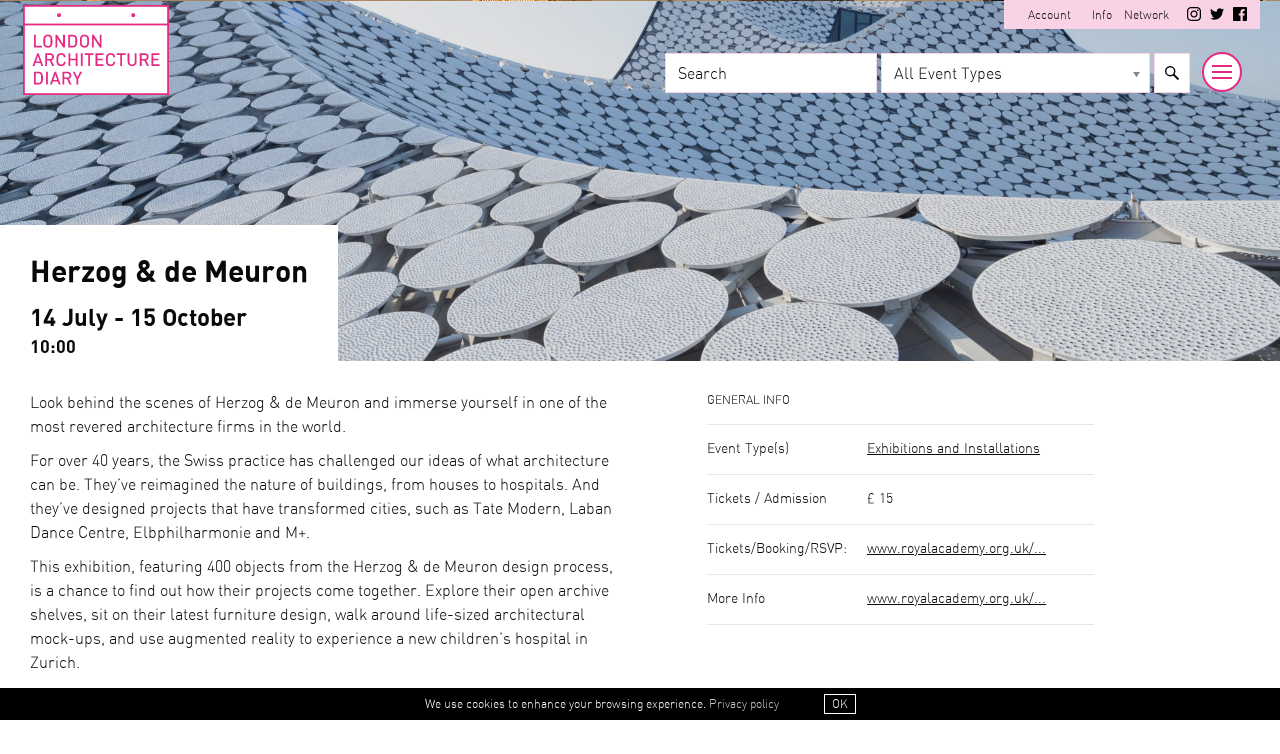

--- FILE ---
content_type: text/html; charset=UTF-8
request_url: https://london.architecturediary.org/event/herzog-de-meuron/
body_size: 14614
content:
<!doctype html>
<html class="no-js" lang="en-US">
<head>






<meta charset="UTF-8" />
<meta name="viewport" content="width=device-width, initial-scale=1.0, maximum-scale=1.0, user-scalable=no">






<title>Herzog &amp; de Meuron - London Architecture Diary</title>



<link rel="apple-touch-icon" sizes="180x180" href="https://architecturediary.org/favicon/apple-touch-icon.png">
<link rel="icon" type="image/png" sizes="32x32" href="https://architecturediary.org/favicon/favicon-32x32.png">
<link rel="icon" type="image/png" sizes="16x16" href="https://architecturediary.org/favicon/favicon-16x16.png">
<link rel="manifest" href="https://architecturediary.org/favicon/site.webmanifest">
<meta name="msapplication-TileColor" content="#000000">
<meta name="theme-color" content="#ffffff">

<link rel="preload" as="font" href="https://london.architecturediary.org/wp-content/themes/fonts/din-bold-webfont.woff" type="font/woff" crossorigin="anonymous">
<link rel="preload" as="font" href="https://london.architecturediary.org/wp-content/themes/fonts/din-light-webfont.woff" type="font/woff" crossorigin="anonymous">
<link rel="preload" as="font" href="https://london.architecturediary.org/wp-content/themes/fonts/din-regular-webfont.woff" type="font/woff" crossorigin="anonymous">


<style>
:root {
  --color: #e62984;
  --lightcolor: #f9d3e5;
}


</style>

<meta name='robots' content='index, follow, max-image-preview:large, max-snippet:-1, max-video-preview:-1' />

	<!-- This site is optimized with the Yoast SEO plugin v26.7 - https://yoast.com/wordpress/plugins/seo/ -->
	<link rel="canonical" href="https://london.architecturediary.org/event/herzog-de-meuron/" />
	<meta property="og:locale" content="en_US" />
	<meta property="og:type" content="article" />
	<meta property="og:title" content="Herzog &amp; de Meuron - London Architecture Diary" />
	<meta property="og:url" content="https://london.architecturediary.org/event/herzog-de-meuron/" />
	<meta property="og:site_name" content="London Architecture Diary" />
	<meta property="article:publisher" content="https://www.facebook.com/LondonArchDiary" />
	<meta property="og:image" content="https://london.architecturediary.org/wp-content/uploads/sites/2/2021/03/London-Architecture-Diary_Secondary-1.jpg" />
	<meta property="og:image:width" content="1000" />
	<meta property="og:image:height" content="618" />
	<meta property="og:image:type" content="image/jpeg" />
	<meta name="twitter:card" content="summary_large_image" />
	<meta name="twitter:site" content="@ldnarchidiary" />
	<script type="application/ld+json" class="yoast-schema-graph">{"@context":"https://schema.org","@graph":[{"@type":"WebPage","@id":"https://london.architecturediary.org/event/herzog-de-meuron/","url":"https://london.architecturediary.org/event/herzog-de-meuron/","name":"Herzog &amp; de Meuron - London Architecture Diary","isPartOf":{"@id":"https://london.architecturediary.org/#website"},"datePublished":"2023-05-10T10:50:14+00:00","breadcrumb":{"@id":"https://london.architecturediary.org/event/herzog-de-meuron/#breadcrumb"},"inLanguage":"en-US","potentialAction":[{"@type":"ReadAction","target":["https://london.architecturediary.org/event/herzog-de-meuron/"]}]},{"@type":"BreadcrumbList","@id":"https://london.architecturediary.org/event/herzog-de-meuron/#breadcrumb","itemListElement":[{"@type":"ListItem","position":1,"name":"Events","item":"https://london.architecturediary.org/event/"},{"@type":"ListItem","position":2,"name":"Herzog &amp; de Meuron"}]},{"@type":"WebSite","@id":"https://london.architecturediary.org/#website","url":"https://london.architecturediary.org/","name":"London Architecture Diary","description":"","publisher":{"@id":"https://london.architecturediary.org/#organization"},"potentialAction":[{"@type":"SearchAction","target":{"@type":"EntryPoint","urlTemplate":"https://london.architecturediary.org/?s={search_term_string}"},"query-input":{"@type":"PropertyValueSpecification","valueRequired":true,"valueName":"search_term_string"}}],"inLanguage":"en-US"},{"@type":"Organization","@id":"https://london.architecturediary.org/#organization","name":"London Architecture Diary","url":"https://london.architecturediary.org/","logo":{"@type":"ImageObject","inLanguage":"en-US","@id":"https://london.architecturediary.org/#/schema/logo/image/","url":"https://london.architecturediary.org/wp-content/uploads/sites/2/2021/03/London-Architecture-Diary_Secondary-1.jpg","contentUrl":"https://london.architecturediary.org/wp-content/uploads/sites/2/2021/03/London-Architecture-Diary_Secondary-1.jpg","width":"1000","height":"618","caption":"London Architecture Diary"},"image":{"@id":"https://london.architecturediary.org/#/schema/logo/image/"},"sameAs":["https://www.facebook.com/LondonArchDiary","https://x.com/ldnarchidiary","https://instagram.com/ldnarchidiary"]}]}</script>
	<!-- / Yoast SEO plugin. -->


<link rel='dns-prefetch' href='//ajax.googleapis.com' />
<link rel='dns-prefetch' href='//fonts.googleapis.com' />
<style id='wp-img-auto-sizes-contain-inline-css' type='text/css'>
img:is([sizes=auto i],[sizes^="auto," i]){contain-intrinsic-size:3000px 1500px}
/*# sourceURL=wp-img-auto-sizes-contain-inline-css */
</style>
<link rel='stylesheet' id='googlefont5-css' href='https://fonts.googleapis.com/css?family=Open+Sans%3A400%2C600%2C300&#038;display=swap&#038;ver=6.9' type='text/css' media='all' />
<link rel='stylesheet' id='main-css' href='https://london.architecturediary.org/wp-content/themes/archdiary-citytheme-oct23/css/main.css?ver=6.9' type='text/css' media='all' />
<link rel='stylesheet' id='toolset-common-es-css' href='https://london.architecturediary.org/wp-content/plugins/cred-frontend-editor/vendor/toolset/common-es/public/toolset-common-es.css?ver=135000' type='text/css' media='all' />
<link rel='stylesheet' id='toolset_blocks-style-css-css' href='https://london.architecturediary.org/wp-content/plugins/toolset-blocks/vendor/toolset/blocks/public/css/style.css?ver=1.3.5.3' type='text/css' media='all' />
<style id='classic-theme-styles-inline-css' type='text/css'>
/*! This file is auto-generated */
.wp-block-button__link{color:#fff;background-color:#32373c;border-radius:9999px;box-shadow:none;text-decoration:none;padding:calc(.667em + 2px) calc(1.333em + 2px);font-size:1.125em}.wp-block-file__button{background:#32373c;color:#fff;text-decoration:none}
/*# sourceURL=/wp-includes/css/classic-themes.min.css */
</style>
<link rel='stylesheet' id='view_editor_gutenberg_frontend_assets-css' href='https://london.architecturediary.org/wp-content/plugins/toolset-blocks/public/css/views-frontend.css?ver=3.3.5' type='text/css' media='all' />
<link rel='stylesheet' id='amazonpolly-css' href='https://london.architecturediary.org/wp-content/plugins/amazon-polly/public/css/amazonpolly-public.css?ver=1.0.0' type='text/css' media='all' />
<link rel='stylesheet' id='search-filter-plugin-styles-css' href='https://london.architecturediary.org/wp-content/plugins/search-filter-pro/public/assets/css/search-filter.min.css?ver=2.5.17' type='text/css' media='all' />
<link rel='stylesheet' id='toolset-select2-css-css' href='https://london.architecturediary.org/wp-content/plugins/cred-frontend-editor/vendor/toolset/toolset-common/res/lib/select2/select2.css?ver=6.9' type='text/css' media='screen' />
<link rel='stylesheet' id='toolset-maps-fixes-css' href='//london.architecturediary.org/wp-content/plugins/toolset-maps/resources/css/toolset_maps_fixes.css?ver=2.0.6' type='text/css' media='all' />
<link rel='stylesheet' id='mediaelement-css' href='https://london.architecturediary.org/wp-includes/js/mediaelement/mediaelementplayer-legacy.min.css?ver=4.2.17' type='text/css' media='all' />
<link rel='stylesheet' id='wp-mediaelement-css' href='https://london.architecturediary.org/wp-includes/js/mediaelement/wp-mediaelement.min.css?ver=6.9' type='text/css' media='all' />
<link rel='stylesheet' id='views-pagination-style-css' href='https://london.architecturediary.org/wp-content/plugins/toolset-blocks/embedded/res/css/wpv-pagination.css?ver=3.3.5' type='text/css' media='all' />
<style id='views-pagination-style-inline-css' type='text/css'>
.wpv-sort-list-dropdown.wpv-sort-list-dropdown-style-default > span.wpv-sort-list,.wpv-sort-list-dropdown.wpv-sort-list-dropdown-style-default .wpv-sort-list-item {border-color: #cdcdcd;}.wpv-sort-list-dropdown.wpv-sort-list-dropdown-style-default .wpv-sort-list-item a {color: #444;background-color: #fff;}.wpv-sort-list-dropdown.wpv-sort-list-dropdown-style-default a:hover,.wpv-sort-list-dropdown.wpv-sort-list-dropdown-style-default a:focus {color: #000;background-color: #eee;}.wpv-sort-list-dropdown.wpv-sort-list-dropdown-style-default .wpv-sort-list-item.wpv-sort-list-current a {color: #000;background-color: #eee;}.wpv-sort-list-dropdown.wpv-sort-list-dropdown-style-grey > span.wpv-sort-list,.wpv-sort-list-dropdown.wpv-sort-list-dropdown-style-grey .wpv-sort-list-item {border-color: #cdcdcd;}.wpv-sort-list-dropdown.wpv-sort-list-dropdown-style-grey .wpv-sort-list-item a {color: #444;background-color: #eeeeee;}.wpv-sort-list-dropdown.wpv-sort-list-dropdown-style-grey a:hover,.wpv-sort-list-dropdown.wpv-sort-list-dropdown-style-grey a:focus {color: #000;background-color: #e5e5e5;}.wpv-sort-list-dropdown.wpv-sort-list-dropdown-style-grey .wpv-sort-list-item.wpv-sort-list-current a {color: #000;background-color: #e5e5e5;}.wpv-sort-list-dropdown.wpv-sort-list-dropdown-style-blue > span.wpv-sort-list,.wpv-sort-list-dropdown.wpv-sort-list-dropdown-style-blue .wpv-sort-list-item {border-color: #0099cc;}.wpv-sort-list-dropdown.wpv-sort-list-dropdown-style-blue .wpv-sort-list-item a {color: #444;background-color: #cbddeb;}.wpv-sort-list-dropdown.wpv-sort-list-dropdown-style-blue a:hover,.wpv-sort-list-dropdown.wpv-sort-list-dropdown-style-blue a:focus {color: #000;background-color: #95bedd;}.wpv-sort-list-dropdown.wpv-sort-list-dropdown-style-blue .wpv-sort-list-item.wpv-sort-list-current a {color: #000;background-color: #95bedd;}
/*# sourceURL=views-pagination-style-inline-css */
</style>
<script type="text/javascript" src="https://london.architecturediary.org/wp-content/plugins/cred-frontend-editor/vendor/toolset/common-es/public/toolset-common-es-frontend.js?ver=135000" id="toolset-common-es-frontend-js"></script>
<script type="text/javascript" src="https://ajax.googleapis.com/ajax/libs/jquery/3.7.1/jquery.min.js" id="jquery-js"></script>
<script type="text/javascript" src="https://london.architecturediary.org/wp-content/plugins/amazon-polly/public/js/amazonpolly-public.js?ver=1.0.0" id="amazonpolly-js"></script>
<script type="text/javascript" id="search-filter-plugin-build-js-extra">
/* <![CDATA[ */
var SF_LDATA = {"ajax_url":"https://london.architecturediary.org/wp-admin/admin-ajax.php","home_url":"https://london.architecturediary.org/","extensions":[]};
//# sourceURL=search-filter-plugin-build-js-extra
/* ]]> */
</script>
<script type="text/javascript" src="https://london.architecturediary.org/wp-content/plugins/search-filter-pro/public/assets/js/search-filter-build.min.js?ver=2.5.17" id="search-filter-plugin-build-js"></script>
<script type="text/javascript" src="https://london.architecturediary.org/wp-content/plugins/search-filter-pro/public/assets/js/chosen.jquery.min.js?ver=2.5.17" id="search-filter-plugin-chosen-js"></script>


<style id='global-styles-inline-css' type='text/css'>
:root{--wp--preset--aspect-ratio--square: 1;--wp--preset--aspect-ratio--4-3: 4/3;--wp--preset--aspect-ratio--3-4: 3/4;--wp--preset--aspect-ratio--3-2: 3/2;--wp--preset--aspect-ratio--2-3: 2/3;--wp--preset--aspect-ratio--16-9: 16/9;--wp--preset--aspect-ratio--9-16: 9/16;--wp--preset--color--black: #000000;--wp--preset--color--cyan-bluish-gray: #abb8c3;--wp--preset--color--white: #ffffff;--wp--preset--color--pale-pink: #f78da7;--wp--preset--color--vivid-red: #cf2e2e;--wp--preset--color--luminous-vivid-orange: #ff6900;--wp--preset--color--luminous-vivid-amber: #fcb900;--wp--preset--color--light-green-cyan: #7bdcb5;--wp--preset--color--vivid-green-cyan: #00d084;--wp--preset--color--pale-cyan-blue: #8ed1fc;--wp--preset--color--vivid-cyan-blue: #0693e3;--wp--preset--color--vivid-purple: #9b51e0;--wp--preset--gradient--vivid-cyan-blue-to-vivid-purple: linear-gradient(135deg,rgb(6,147,227) 0%,rgb(155,81,224) 100%);--wp--preset--gradient--light-green-cyan-to-vivid-green-cyan: linear-gradient(135deg,rgb(122,220,180) 0%,rgb(0,208,130) 100%);--wp--preset--gradient--luminous-vivid-amber-to-luminous-vivid-orange: linear-gradient(135deg,rgb(252,185,0) 0%,rgb(255,105,0) 100%);--wp--preset--gradient--luminous-vivid-orange-to-vivid-red: linear-gradient(135deg,rgb(255,105,0) 0%,rgb(207,46,46) 100%);--wp--preset--gradient--very-light-gray-to-cyan-bluish-gray: linear-gradient(135deg,rgb(238,238,238) 0%,rgb(169,184,195) 100%);--wp--preset--gradient--cool-to-warm-spectrum: linear-gradient(135deg,rgb(74,234,220) 0%,rgb(151,120,209) 20%,rgb(207,42,186) 40%,rgb(238,44,130) 60%,rgb(251,105,98) 80%,rgb(254,248,76) 100%);--wp--preset--gradient--blush-light-purple: linear-gradient(135deg,rgb(255,206,236) 0%,rgb(152,150,240) 100%);--wp--preset--gradient--blush-bordeaux: linear-gradient(135deg,rgb(254,205,165) 0%,rgb(254,45,45) 50%,rgb(107,0,62) 100%);--wp--preset--gradient--luminous-dusk: linear-gradient(135deg,rgb(255,203,112) 0%,rgb(199,81,192) 50%,rgb(65,88,208) 100%);--wp--preset--gradient--pale-ocean: linear-gradient(135deg,rgb(255,245,203) 0%,rgb(182,227,212) 50%,rgb(51,167,181) 100%);--wp--preset--gradient--electric-grass: linear-gradient(135deg,rgb(202,248,128) 0%,rgb(113,206,126) 100%);--wp--preset--gradient--midnight: linear-gradient(135deg,rgb(2,3,129) 0%,rgb(40,116,252) 100%);--wp--preset--font-size--small: 13px;--wp--preset--font-size--medium: 20px;--wp--preset--font-size--large: 36px;--wp--preset--font-size--x-large: 42px;--wp--preset--spacing--20: 0.44rem;--wp--preset--spacing--30: 0.67rem;--wp--preset--spacing--40: 1rem;--wp--preset--spacing--50: 1.5rem;--wp--preset--spacing--60: 2.25rem;--wp--preset--spacing--70: 3.38rem;--wp--preset--spacing--80: 5.06rem;--wp--preset--shadow--natural: 6px 6px 9px rgba(0, 0, 0, 0.2);--wp--preset--shadow--deep: 12px 12px 50px rgba(0, 0, 0, 0.4);--wp--preset--shadow--sharp: 6px 6px 0px rgba(0, 0, 0, 0.2);--wp--preset--shadow--outlined: 6px 6px 0px -3px rgb(255, 255, 255), 6px 6px rgb(0, 0, 0);--wp--preset--shadow--crisp: 6px 6px 0px rgb(0, 0, 0);}:where(.is-layout-flex){gap: 0.5em;}:where(.is-layout-grid){gap: 0.5em;}body .is-layout-flex{display: flex;}.is-layout-flex{flex-wrap: wrap;align-items: center;}.is-layout-flex > :is(*, div){margin: 0;}body .is-layout-grid{display: grid;}.is-layout-grid > :is(*, div){margin: 0;}:where(.wp-block-columns.is-layout-flex){gap: 2em;}:where(.wp-block-columns.is-layout-grid){gap: 2em;}:where(.wp-block-post-template.is-layout-flex){gap: 1.25em;}:where(.wp-block-post-template.is-layout-grid){gap: 1.25em;}.has-black-color{color: var(--wp--preset--color--black) !important;}.has-cyan-bluish-gray-color{color: var(--wp--preset--color--cyan-bluish-gray) !important;}.has-white-color{color: var(--wp--preset--color--white) !important;}.has-pale-pink-color{color: var(--wp--preset--color--pale-pink) !important;}.has-vivid-red-color{color: var(--wp--preset--color--vivid-red) !important;}.has-luminous-vivid-orange-color{color: var(--wp--preset--color--luminous-vivid-orange) !important;}.has-luminous-vivid-amber-color{color: var(--wp--preset--color--luminous-vivid-amber) !important;}.has-light-green-cyan-color{color: var(--wp--preset--color--light-green-cyan) !important;}.has-vivid-green-cyan-color{color: var(--wp--preset--color--vivid-green-cyan) !important;}.has-pale-cyan-blue-color{color: var(--wp--preset--color--pale-cyan-blue) !important;}.has-vivid-cyan-blue-color{color: var(--wp--preset--color--vivid-cyan-blue) !important;}.has-vivid-purple-color{color: var(--wp--preset--color--vivid-purple) !important;}.has-black-background-color{background-color: var(--wp--preset--color--black) !important;}.has-cyan-bluish-gray-background-color{background-color: var(--wp--preset--color--cyan-bluish-gray) !important;}.has-white-background-color{background-color: var(--wp--preset--color--white) !important;}.has-pale-pink-background-color{background-color: var(--wp--preset--color--pale-pink) !important;}.has-vivid-red-background-color{background-color: var(--wp--preset--color--vivid-red) !important;}.has-luminous-vivid-orange-background-color{background-color: var(--wp--preset--color--luminous-vivid-orange) !important;}.has-luminous-vivid-amber-background-color{background-color: var(--wp--preset--color--luminous-vivid-amber) !important;}.has-light-green-cyan-background-color{background-color: var(--wp--preset--color--light-green-cyan) !important;}.has-vivid-green-cyan-background-color{background-color: var(--wp--preset--color--vivid-green-cyan) !important;}.has-pale-cyan-blue-background-color{background-color: var(--wp--preset--color--pale-cyan-blue) !important;}.has-vivid-cyan-blue-background-color{background-color: var(--wp--preset--color--vivid-cyan-blue) !important;}.has-vivid-purple-background-color{background-color: var(--wp--preset--color--vivid-purple) !important;}.has-black-border-color{border-color: var(--wp--preset--color--black) !important;}.has-cyan-bluish-gray-border-color{border-color: var(--wp--preset--color--cyan-bluish-gray) !important;}.has-white-border-color{border-color: var(--wp--preset--color--white) !important;}.has-pale-pink-border-color{border-color: var(--wp--preset--color--pale-pink) !important;}.has-vivid-red-border-color{border-color: var(--wp--preset--color--vivid-red) !important;}.has-luminous-vivid-orange-border-color{border-color: var(--wp--preset--color--luminous-vivid-orange) !important;}.has-luminous-vivid-amber-border-color{border-color: var(--wp--preset--color--luminous-vivid-amber) !important;}.has-light-green-cyan-border-color{border-color: var(--wp--preset--color--light-green-cyan) !important;}.has-vivid-green-cyan-border-color{border-color: var(--wp--preset--color--vivid-green-cyan) !important;}.has-pale-cyan-blue-border-color{border-color: var(--wp--preset--color--pale-cyan-blue) !important;}.has-vivid-cyan-blue-border-color{border-color: var(--wp--preset--color--vivid-cyan-blue) !important;}.has-vivid-purple-border-color{border-color: var(--wp--preset--color--vivid-purple) !important;}.has-vivid-cyan-blue-to-vivid-purple-gradient-background{background: var(--wp--preset--gradient--vivid-cyan-blue-to-vivid-purple) !important;}.has-light-green-cyan-to-vivid-green-cyan-gradient-background{background: var(--wp--preset--gradient--light-green-cyan-to-vivid-green-cyan) !important;}.has-luminous-vivid-amber-to-luminous-vivid-orange-gradient-background{background: var(--wp--preset--gradient--luminous-vivid-amber-to-luminous-vivid-orange) !important;}.has-luminous-vivid-orange-to-vivid-red-gradient-background{background: var(--wp--preset--gradient--luminous-vivid-orange-to-vivid-red) !important;}.has-very-light-gray-to-cyan-bluish-gray-gradient-background{background: var(--wp--preset--gradient--very-light-gray-to-cyan-bluish-gray) !important;}.has-cool-to-warm-spectrum-gradient-background{background: var(--wp--preset--gradient--cool-to-warm-spectrum) !important;}.has-blush-light-purple-gradient-background{background: var(--wp--preset--gradient--blush-light-purple) !important;}.has-blush-bordeaux-gradient-background{background: var(--wp--preset--gradient--blush-bordeaux) !important;}.has-luminous-dusk-gradient-background{background: var(--wp--preset--gradient--luminous-dusk) !important;}.has-pale-ocean-gradient-background{background: var(--wp--preset--gradient--pale-ocean) !important;}.has-electric-grass-gradient-background{background: var(--wp--preset--gradient--electric-grass) !important;}.has-midnight-gradient-background{background: var(--wp--preset--gradient--midnight) !important;}.has-small-font-size{font-size: var(--wp--preset--font-size--small) !important;}.has-medium-font-size{font-size: var(--wp--preset--font-size--medium) !important;}.has-large-font-size{font-size: var(--wp--preset--font-size--large) !important;}.has-x-large-font-size{font-size: var(--wp--preset--font-size--x-large) !important;}
/*# sourceURL=global-styles-inline-css */
</style>
</head>



<body data-rsssl=1 class="wp-singular event-template-default single single-event postid-5520 wp-theme-archdiary-citytheme-oct23">

<div class="imagebannerouter">
<div class="slickouter">
  <div class="slickbanner">

<div class="item"><div class="imagebanner" style="background-image:url('https://london.architecturediary.org/wp-content/uploads/sites/2/2023/11/londonbanner1.jpg');"></div></div>
 <div class="item"><div class="imagebanner" style="background-image:url('https://london.architecturediary.org/wp-content/uploads/sites/2/2023/11/londonbanner2.jpg');"></div></div>
 <div class="item"><div class="imagebanner" style="background-image:url('https://london.architecturediary.org/wp-content/uploads/sites/2/2023/11/londonbanner3.jpg');"></div></div>
</div>

 </div>



</div> 


<header class="mainheader" id="mainheader">






<div class="menu-minor">
<div class="container">



<div class="accountmenu">




<a href="https://london.architecturediary.org/account/" class="accountnotloggedin">Account</a> 
<!--<a href="https://london.architecturediary.org/account/">Register</a>-->


  <a href="https://london.architecturediary.org/info/" class="accountinfo">Info</a> 

    <a href="https://architecturediary.org/" class="accountinfo">Network</a> 


<div class="socialicons">
  

   
<a class="scaler"  href="https://www.instagram.com/thearchitecturediary" target="_blank" title="London Architecture Diary on Instagram"><svg aria-labelledby="instagram-icon" role="img" viewBox="0 0 24 24" xmlns="http://www.w3.org/2000/svg"><path d="M12 0C8.74 0 8.333.015 7.053.072 5.775.132 4.905.333 4.14.63c-.789.306-1.459.717-2.126 1.384S.935 3.35.63 4.14C.333 4.905.131 5.775.072 7.053.012 8.333 0 8.74 0 12s.015 3.667.072 4.947c.06 1.277.261 2.148.558 2.913.306.788.717 1.459 1.384 2.126.667.666 1.336 1.079 2.126 1.384.766.296 1.636.499 2.913.558C8.333 23.988 8.74 24 12 24s3.667-.015 4.947-.072c1.277-.06 2.148-.262 2.913-.558.788-.306 1.459-.718 2.126-1.384.666-.667 1.079-1.335 1.384-2.126.296-.765.499-1.636.558-2.913.06-1.28.072-1.687.072-4.947s-.015-3.667-.072-4.947c-.06-1.277-.262-2.149-.558-2.913-.306-.789-.718-1.459-1.384-2.126C21.319 1.347 20.651.935 19.86.63c-.765-.297-1.636-.499-2.913-.558C15.667.012 15.26 0 12 0zm0 2.16c3.203 0 3.585.016 4.85.071 1.17.055 1.805.249 2.227.415.562.217.96.477 1.382.896.419.42.679.819.896 1.381.164.422.36 1.057.413 2.227.057 1.266.07 1.646.07 4.85s-.015 3.585-.074 4.85c-.061 1.17-.256 1.805-.421 2.227-.224.562-.479.96-.899 1.382-.419.419-.824.679-1.38.896-.42.164-1.065.36-2.235.413-1.274.057-1.649.07-4.859.07-3.211 0-3.586-.015-4.859-.074-1.171-.061-1.816-.256-2.236-.421-.569-.224-.96-.479-1.379-.899-.421-.419-.69-.824-.9-1.38-.165-.42-.359-1.065-.42-2.235-.045-1.26-.061-1.649-.061-4.844 0-3.196.016-3.586.061-4.861.061-1.17.255-1.814.42-2.234.21-.57.479-.96.9-1.381.419-.419.81-.689 1.379-.898.42-.166 1.051-.361 2.221-.421 1.275-.045 1.65-.06 4.859-.06l.045.03zm0 3.678c-3.405 0-6.162 2.76-6.162 6.162 0 3.405 2.76 6.162 6.162 6.162 3.405 0 6.162-2.76 6.162-6.162 0-3.405-2.76-6.162-6.162-6.162zM12 16c-2.21 0-4-1.79-4-4s1.79-4 4-4 4 1.79 4 4-1.79 4-4 4zm7.846-10.405c0 .795-.646 1.44-1.44 1.44-.795 0-1.44-.646-1.44-1.44 0-.794.646-1.439 1.44-1.439.793-.001 1.44.645 1.44 1.439z"/></svg><span>London Architecture Diary on Instagram</span></a>

  
<a class="scaler"  href="http://twitter.com/ldnarchidiary" target="_blank" title="London Architecture Diary on Twitter"><svg aria-labelledby="twitter-icon" role="img" viewBox="0 0 24 24" xmlns="http://www.w3.org/2000/svg"><path d="M23.954 4.569c-.885.389-1.83.654-2.825.775 1.014-.611 1.794-1.574 2.163-2.723-.951.555-2.005.959-3.127 1.184-.896-.959-2.173-1.559-3.591-1.559-2.717 0-4.92 2.203-4.92 4.917 0 .39.045.765.127 1.124C7.691 8.094 4.066 6.13 1.64 3.161c-.427.722-.666 1.561-.666 2.475 0 1.71.87 3.213 2.188 4.096-.807-.026-1.566-.248-2.228-.616v.061c0 2.385 1.693 4.374 3.946 4.827-.413.111-.849.171-1.296.171-.314 0-.615-.03-.916-.086.631 1.953 2.445 3.377 4.604 3.417-1.68 1.319-3.809 2.105-6.102 2.105-.39 0-.779-.023-1.17-.067 2.189 1.394 4.768 2.209 7.557 2.209 9.054 0 13.999-7.496 13.999-13.986 0-.209 0-.42-.015-.63.961-.689 1.8-1.56 2.46-2.548l-.047-.02z"/></svg><span>London Architecture Diary on Twitter</span></a>


  
<a class="scaler" href="https://www.facebook.com/LondonArchDiary" target="_blank" title="London Architecture Diary on Facebook"><svg aria-labelledby="facebook-icon" role="img" viewBox="0 0 24 24" xmlns="http://www.w3.org/2000/svg"><path d="M22.676 0H1.324C.593 0 0 .593 0 1.324v21.352C0 23.408.593 24 1.324 24h11.494v-9.294H9.689v-3.621h3.129V8.41c0-3.099 1.894-4.785 4.659-4.785 1.325 0 2.464.097 2.796.141v3.24h-1.921c-1.5 0-1.792.721-1.792 1.771v2.311h3.584l-.465 3.63H16.56V24h6.115c.733 0 1.325-.592 1.325-1.324V1.324C24 .593 23.408 0 22.676 0"/></svg><span>London Architecture Diary on Facebook</span></a>
</div>

</div>
</div>

</div>





<div class="container logocontainer">


<div class="row rowwide justify-content-between align-items-top">

<div class="col-6 col-sm-2 col-logo">
<div class="logo" id="logo">
<a class="" href="https://london.architecturediary.org">
<span class="seohide"><br> ARCHITECTURE <br> DIARY</span>
<svg id="479f30bb-a79c-4a68-b8f6-fe56fd4e3f07" data-name="Layer 1" xmlns="http://www.w3.org/2000/svg" viewBox="0 0 535.91 331.23"><defs><style>.\30 b885ac2-3229-4444-b033-72e8f59892ae{fill:#1d1d1b;}</style></defs><title>logo-london</title><path class="0b885ac2-3229-4444-b033-72e8f59892ae" d="M535.91,0H0V331.23H535.91Zm-6.69,324.54H6.69V6.69H529.22Z"/><rect class="0b885ac2-3229-4444-b033-72e8f59892ae" x="1.94" y="68.4" width="532.03" height="6.63"/><polygon class="0b885ac2-3229-4444-b033-72e8f59892ae" points="69.29 150.43 46.69 150.43 46.69 109.44 40.14 109.44 40.14 156.53 69.29 156.53 69.29 150.43"/><path class="0b885ac2-3229-4444-b033-72e8f59892ae" d="M91.33,115c6.7,0,10,4,10,12.32v11.82c0,7.94-3.26,11.8-10,11.8-3.31,0-5.85-.92-7.53-2.74s-2.56-4.88-2.56-9.06V127.27c0-4.4.86-7.59,2.54-9.5S88,115,91.33,115m12,37.68c3-2.93,4.54-7.58,4.54-13.8V127.07c0-6.21-1.52-10.85-4.5-13.79s-7-4.43-12-4.43-9.1,1.49-12.11,4.42-4.53,7.59-4.53,13.8v11.76c0,6.22,1.51,10.86,4.5,13.8s7,4.42,12.08,4.42,9-1.48,12-4.42"/><polygon class="0b885ac2-3229-4444-b033-72e8f59892ae" points="125.52 122.12 147.61 156.53 153.76 156.53 153.76 109.44 147.21 109.44 147.21 143.72 125.12 109.44 118.96 109.44 118.96 156.53 125.52 156.53 125.52 122.12"/><path class="0b885ac2-3229-4444-b033-72e8f59892ae" d="M182.25,150.43h-9.83V115.54h9.83c3.22,0,5.62.94,7.32,2.86s2.57,5.11,2.57,9.46v10.71c0,8-3.23,11.86-9.89,11.86m12,1.68c3-3,4.5-7.59,4.5-13.8V127.67c0-6.22-1.51-10.86-4.5-13.8s-7-4.43-12.08-4.43H165.8v47.09h16.38c5,0,9.1-1.49,12.08-4.42"/><path class="0b885ac2-3229-4444-b033-72e8f59892ae" d="M225.61,150.89c-3.32,0-5.86-.92-7.54-2.73s-2.56-4.89-2.56-9.06V127.27c0-4.4.86-7.59,2.54-9.5s4.2-2.82,7.56-2.82c6.7,0,9.95,4,9.95,12.32V139.1c0,7.93-3.25,11.79-9.95,11.79m16.51-12.06V127.07c0-6.21-1.52-10.85-4.5-13.79s-7-4.43-12-4.43-9.11,1.49-12.12,4.42-4.53,7.59-4.53,13.8v11.76c0,6.22,1.51,10.86,4.5,13.8s7,4.43,12.08,4.43,9-1.49,12-4.43,4.54-7.58,4.54-13.8"/><polygon class="0b885ac2-3229-4444-b033-72e8f59892ae" points="288.04 156.53 288.04 109.44 281.48 109.44 281.48 143.72 259.39 109.44 253.23 109.44 253.23 156.53 259.79 156.53 259.79 122.13 281.88 156.53 288.04 156.53"/><path class="0b885ac2-3229-4444-b033-72e8f59892ae" d="M61.72,207.83h-14l7-20.1Zm-9.63-30.35L35,224.57H41.9l3.81-10.91h18l3.81,10.91h6.94L57.33,177.48Z"/><path class="0b885ac2-3229-4444-b033-72e8f59892ae" d="M87.88,183.58H98.63c2.74,0,4.85.64,6.28,1.91s2.1,3.12,2.1,5.68a7.11,7.11,0,0,1-2.15,5.62,9,9,0,0,1-6.23,2H87.88Zm27.24,41-10.87-20.68a12.91,12.91,0,0,0,6.55-4.22,13.13,13.13,0,0,0,2.76-8.56c0-4.32-1.32-7.71-3.93-10.08s-6.16-3.55-10.61-3.55H81.32v47.09h6.56V204.66h9.49l10.25,19.91Z"/><path class="0b885ac2-3229-4444-b033-72e8f59892ae" d="M156.06,210.35v-1.14h-6.42v1.14a8,8,0,0,1-2.53,6.28,10.42,10.42,0,0,1-7.17,2.3c-7,0-10.35-3.86-10.35-11.8V195.31c0-4.44.88-7.64,2.63-9.52s4.3-2.81,7.66-2.81a10.47,10.47,0,0,1,7.2,2.34,8.15,8.15,0,0,1,2.56,6.51v.88h5.68l.88-.2v-.88a14.74,14.74,0,0,0-2-7.75,13.44,13.44,0,0,0-5.78-5.19,19.24,19.24,0,0,0-8.5-1.8c-5.08,0-9.19,1.48-12.24,4.42s-4.6,7.58-4.6,13.8v11.76c0,6.22,1.55,10.86,4.6,13.8s7.16,4.42,12.24,4.42c4.89,0,8.84-1.33,11.76-4a13.89,13.89,0,0,0,4.42-10.77"/><polygon class="0b885ac2-3229-4444-b033-72e8f59892ae" points="199.88 224.57 199.88 177.48 193.33 177.48 193.33 197.45 173.87 197.45 173.87 177.48 167.31 177.48 167.31 224.57 173.87 224.57 173.87 203.55 193.33 203.55 193.33 224.57 199.88 224.57"/><rect class="0b885ac2-3229-4444-b033-72e8f59892ae" x="212.44" y="177.48" width="6.55" height="47.09"/><polygon class="0b885ac2-3229-4444-b033-72e8f59892ae" points="226.83 183.58 239.77 183.58 239.77 224.57 246.26 224.57 246.26 183.58 259.2 183.58 259.2 177.48 226.83 177.48 226.83 183.58"/><polygon class="0b885ac2-3229-4444-b033-72e8f59892ae" points="266.5 224.57 295.79 224.57 295.79 218.47 273.06 218.47 273.06 203.68 292.5 203.68 292.5 197.58 273.06 197.58 273.06 183.58 295.79 183.58 295.79 177.48 266.5 177.48 266.5 224.57"/><path class="0b885ac2-3229-4444-b033-72e8f59892ae" d="M330.14,178.69a19.18,19.18,0,0,0-8.5-1.8c-5.07,0-9.19,1.48-12.23,4.42s-4.61,7.58-4.61,13.8v11.76c0,6.22,1.55,10.86,4.61,13.8s7.16,4.42,12.23,4.42c4.89,0,8.85-1.33,11.76-4a13.86,13.86,0,0,0,4.43-10.77v-1.14h-6.42v1.14a7.92,7.92,0,0,1-2.54,6.28,10.39,10.39,0,0,1-7.16,2.3c-7,0-10.35-3.86-10.35-11.8V195.31c0-4.44.88-7.64,2.62-9.52s4.3-2.81,7.66-2.81a10.45,10.45,0,0,1,7.2,2.34,8.12,8.12,0,0,1,2.57,6.51v.88h5.67l.88-.2v-.88a14.76,14.76,0,0,0-2-7.75,13.41,13.41,0,0,0-5.79-5.19"/><polygon class="0b885ac2-3229-4444-b033-72e8f59892ae" points="344.35 183.58 357.29 183.58 357.29 224.57 363.78 224.57 363.78 183.58 376.72 183.58 376.72 177.48 344.35 177.48 344.35 183.58"/><path class="0b885ac2-3229-4444-b033-72e8f59892ae" d="M410.43,208.51a10.42,10.42,0,0,1-2.71,7.64,10.71,10.71,0,0,1-14.4,0,10.68,10.68,0,0,1-2.68-7.64v-31H384v31.43a16.25,16.25,0,0,0,2.16,8.32,15,15,0,0,0,5.93,5.72A18.68,18.68,0,0,0,409,223a14.73,14.73,0,0,0,5.89-5.69,16.36,16.36,0,0,0,2.13-8.35V177.48h-6.56Z"/><path class="0b885ac2-3229-4444-b033-72e8f59892ae" d="M435.58,183.58h10.74c2.75,0,4.86.64,6.28,1.91s2.11,3.12,2.11,5.68a7.11,7.11,0,0,1-2.15,5.62,9,9,0,0,1-6.24,2H435.58Zm22.92,16.09a13.18,13.18,0,0,0,2.76-8.56c0-4.32-1.32-7.71-3.93-10.08s-6.16-3.55-10.61-3.55H429v47.09h6.56V204.66h9.49l10.24,19.91h7.51L452,203.89a12.91,12.91,0,0,0,6.55-4.22"/><polygon class="0b885ac2-3229-4444-b033-72e8f59892ae" points="500.94 183.58 500.94 177.48 471.65 177.48 471.65 224.57 500.94 224.57 500.94 218.47 478.21 218.47 478.21 203.68 497.65 203.68 497.65 197.58 478.21 197.58 478.21 183.58 500.94 183.58"/><path class="0b885ac2-3229-4444-b033-72e8f59892ae" d="M56.58,286.51H46.76v-34.9h9.82c3.23,0,5.63.94,7.33,2.86s2.57,5.11,2.57,9.47v10.7c0,8-3.24,11.87-9.9,11.87m-.06-41H40.14V292.6H56.52c5,0,9.1-1.49,12.08-4.42s4.5-7.59,4.5-13.8V263.74c0-6.21-1.51-10.86-4.5-13.8s-7-4.42-12.08-4.42"/><rect class="0b885ac2-3229-4444-b033-72e8f59892ae" x="84.74" y="245.52" width="6.55" height="47.09"/><path class="0b885ac2-3229-4444-b033-72e8f59892ae" d="M125.44,275.87h-14l7-20.1Zm-9.63-30.35L98.68,292.6h6.94l3.81-10.9h18l3.81,10.9h6.94l-17.13-47.08Z"/><path class="0b885ac2-3229-4444-b033-72e8f59892ae" d="M151.6,251.61h10.74c2.75,0,4.86.65,6.29,1.91s2.1,3.12,2.1,5.69a7.11,7.11,0,0,1-2.15,5.62,9,9,0,0,1-6.24,2H151.6Zm22.92,16.1a13.21,13.21,0,0,0,2.76-8.57c0-4.31-1.32-7.7-3.93-10.08s-6.16-3.54-10.61-3.54H145V292.6h6.56V272.7h9.49l10.24,19.9h7.51L168,271.93a12.91,12.91,0,0,0,6.55-4.22"/><polygon class="0b885ac2-3229-4444-b033-72e8f59892ae" points="199.66 266.15 189.5 245.51 182.32 245.51 196.41 272.88 196.41 292.6 202.97 292.6 202.97 272.95 217.06 245.51 209.88 245.51 199.66 266.15"/><path class="0b885ac2-3229-4444-b033-72e8f59892ae" d="M132.31,45a7.47,7.47,0,1,0-7.47-7.47A7.47,7.47,0,0,0,132.31,45"/><path class="0b885ac2-3229-4444-b033-72e8f59892ae" d="M404.65,45a7.47,7.47,0,1,0-7.47-7.47A7.48,7.48,0,0,0,404.65,45"/></svg></a> 
</div>
</div>



<div class="d-none d-md-block col-6">
    <div class="search-micro">

    <form data-sf-form-id='157' data-is-rtl='0' data-maintain-state='' data-results-url='https://london.architecturediary.org/search-events/' data-ajax-url='https://london.architecturediary.org/?sfid=157&amp;sf_action=get_data&amp;sf_data=all' data-ajax-form-url='https://london.architecturediary.org/?sfid=157&amp;sf_action=get_data&amp;sf_data=form' data-display-result-method='shortcode' data-use-history-api='1' data-template-loaded='0' data-lang-code='en' data-ajax='1' data-ajax-data-type='json' data-ajax-links-selector='.pagination a' data-ajax-target='#search-filter-results-157' data-ajax-pagination-type='normal' data-update-ajax-url='1' data-only-results-ajax='1' data-scroll-to-pos='0' data-init-paged='1' data-auto-update='1' data-auto-count='1' data-auto-count-refresh-mode='1' action='https://london.architecturediary.org/search-events/' method='post' class='searchandfilter' id='search-filter-form-157' autocomplete='off' data-instance-count='1'><ul><li class="sf-field-search" data-sf-field-name="search" data-sf-field-type="search" data-sf-field-input-type=""><h4>Search Terms</h4>		<label>
				   <input placeholder="Search" name="_sf_search[]" class="sf-input-text" type="text" value="" title=""></label>		</li><li class="sf-field-taxonomy-event-type" data-sf-field-name="_sft_event-type" data-sf-field-type="taxonomy" data-sf-field-input-type="select" data-sf-combobox="1"><h4>Event Type</h4>		<label>
				   		<select data-combobox="1" name="_sft_event-type[]" class="sf-input-select" title="">
						  			<option class="sf-level-0 sf-item-0 sf-option-active" selected="selected" data-sf-count="0" data-sf-depth="0" value="">All Event Types</option>
											<option class="sf-level-0 sf-item-23" data-sf-count="0" data-sf-depth="0" value="film-screenings">Film Screenings&nbsp;&nbsp;(0)</option>
											<option class="sf-level-0 sf-item-19" data-sf-count="0" data-sf-depth="0" value="workshops">Workshops&nbsp;&nbsp;(0)</option>
											<option class="sf-level-0 sf-item-3" data-sf-count="1" data-sf-depth="0" value="exhibitions-installations">Exhibitions and Installations&nbsp;&nbsp;(1)</option>
											<option class="sf-level-0 sf-item-4" data-sf-count="1" data-sf-depth="0" value="talks-debates">Talks and Debates&nbsp;&nbsp;(1)</option>
											<option class="sf-level-0 sf-item-5" data-sf-count="27" data-sf-depth="0" value="walks-tours">Walks and Tours&nbsp;&nbsp;(27)</option>
											<option class="sf-level-0 sf-item-15" data-sf-count="1" data-sf-depth="0" value="professional">Professional&nbsp;&nbsp;(1)</option>
											<option class="sf-level-0 sf-item-6" data-sf-count="0" data-sf-depth="0" value="conferences-festivals">Conferences and Festivals&nbsp;&nbsp;(0)</option>
											<option class="sf-level-0 sf-item-7" data-sf-count="0" data-sf-depth="0" value="family-events">Family Events&nbsp;&nbsp;(0)</option>
											<option class="sf-level-0 sf-item-9" data-sf-count="0" data-sf-depth="0" value="other-events">Other Events&nbsp;&nbsp;(0)</option>
											</select></label>										</li><li class="sf-field-taxonomy-event-location" data-sf-field-name="_sft_event-location" data-sf-field-type="taxonomy" data-sf-field-input-type="select" data-sf-combobox="1"><h4>Location</h4>		<label>
				   		<select data-combobox="1" name="_sft_event-location[]" class="sf-input-select" title="">
						  			<option class="sf-level-0 sf-item-0 sf-option-active" selected="selected" data-sf-count="0" data-sf-depth="0" value="">All Event Locations</option>
											<option class="sf-level-0 sf-item-17" data-sf-count="1" data-sf-depth="0" value="central-london">Central London&nbsp;&nbsp;(1)</option>
											<option class="sf-level-0 sf-item-18" data-sf-count="1" data-sf-depth="0" value="east-london">East London&nbsp;&nbsp;(1)</option>
											<option class="sf-level-0 sf-item-25" data-sf-count="0" data-sf-depth="0" value="north-london">North London&nbsp;&nbsp;(0)</option>
											<option class="sf-level-0 sf-item-22" data-sf-count="0" data-sf-depth="0" value="south-london">South London&nbsp;&nbsp;(0)</option>
											<option class="sf-level-0 sf-item-24" data-sf-count="1" data-sf-depth="0" value="west-london">West London&nbsp;&nbsp;(1)</option>
											</select></label>										</li><li class="sf-field-taxonomy-display" data-sf-field-name="_sft_display" data-sf-field-type="taxonomy" data-sf-field-input-type="select">		<label>
				   		<select name="_sft_display[]" class="sf-input-select" title="">
						  			<option class="sf-level-0 sf-item-0 sf-option-active" selected="selected" data-sf-count="0" data-sf-depth="0" value="">All Display Options</option>
											<option class="sf-level-0 sf-item-16" data-sf-count="0" data-sf-depth="0" value="display-banner-image">Display Banner Image&nbsp;&nbsp;(0)</option>
											<option class="sf-level-0 sf-item-12" data-sf-count="2" data-sf-depth="0" value="no-organiser">Do not display organiser details&nbsp;&nbsp;(2)</option>
											<option class="sf-level-0 sf-item-11" data-sf-count="0" data-sf-depth="0" value="homepage-latest-events">Homepage Latest Events&nbsp;&nbsp;(0)</option>
											<option class="sf-level-0 sf-item-10" data-sf-count="0" data-sf-depth="0" value="ongoing-events">Ongoing Events&nbsp;&nbsp;(0)</option>
											</select></label>										</li><li class="sf-field-post-meta-wpcf-is-your-event-free-to-attend" data-sf-field-name="_sfm_wpcf-is-your-event-free-to-attend" data-sf-field-type="post_meta" data-sf-field-input-type="checkbox" data-sf-meta-type="choice"><h4>Free Events</h4>		<ul data-operator="and" class="">
					  		</ul>
		</li><li class="sf-field-post-meta-wpcf-event-format" data-sf-field-name="_sfm_wpcf-event-format" data-sf-field-type="post_meta" data-sf-field-input-type="checkbox" data-sf-meta-type="choice"><h4>Online &amp; Digital</h4>		<ul data-operator="and" class="">
					  <li class="sf-level-0 " data-sf-count="0" data-sf-depth="0"><input  class="sf-input-checkbox" type="checkbox" value="online" name="_sfm_wpcf-event-format[]" id="sf-input-f818a0fa9e6adac9aa4a0510dead903f"><label class="sf-label-checkbox" for="sf-input-f818a0fa9e6adac9aa4a0510dead903f">Display Online Events Only<span class="sf-count">(0)</span></label></li>		</ul>
		</li><li class="sf-field-post-meta-wpcf-start-date" data-sf-field-name="_sfm_wpcf-start-date" data-sf-field-type="post_meta" data-sf-field-input-type="daterange" data-sf-meta-type="date"><h4>Start Date</h4><ul class="sf_date_field" data-date-format="dd/mm/yy" data-date-use-year-dropdown='0' data-date-use-month-dropdown='0'><li>		<label>
				   			<span class="screen-reader-text">date</span><input placeholder="From" class="sf-datepicker sf-input-date sf-input-text" name="_sfm_wpcf-start-date[]" type="text" value="" title="date"></label>		</li><li>		<label>
				   			<span class="screen-reader-text">date</span><input placeholder="To" class="sf-datepicker sf-input-date sf-input-text" name="_sfm_wpcf-start-date[]" type="text" value="" title="date"></label>		</li></ul></li><li class="sf-field-post-meta-wpcf-finish-date" data-sf-field-name="_sfm_wpcf-finish-date" data-sf-field-type="post_meta" data-sf-field-input-type="daterange" data-sf-meta-type="date"><h4>Finish Date</h4><ul class="sf_date_field" data-date-format="dd/mm/yy" data-date-use-year-dropdown='0' data-date-use-month-dropdown='0'><li>		<label>
				   <input placeholder="From" class="sf-datepicker sf-input-date sf-input-text" name="_sfm_wpcf-finish-date[]" type="text" value="" title=""></label>		</li><li>		<label>
				   <input placeholder="To" class="sf-datepicker sf-input-date sf-input-text" name="_sfm_wpcf-finish-date[]" type="text" value="" title=""></label>		</li></ul></li><li class="sf-field-submit" data-sf-field-name="submit" data-sf-field-type="submit" data-sf-field-input-type=""><input type="submit" name="_sf_submit" value="Search"></li><li class="sf-field-reset" data-sf-field-name="reset" data-sf-field-type="reset" data-sf-field-input-type="link"><a href="#" class="search-filter-reset" data-search-form-id="157" data-sf-submit-form="always">Reset</a></li></ul></form></div>
</div>






<div class="col-menu col-menumain ">
<div class="container">

<div class="row justify-content-center">
<div class="col-12 col-md-10 ">

	





<div class="row justify-content-center">
<div class="col-12 col-md-6">



<ul id="menumain" class="menu menumain">


  <li id="menu-item-59" class="menu-item menu-item-type-post_type menu-item-object-page menu-item-home current-menu-item page_item page-item-30 current_page_item menu-item-59"><a href="https://london.architecturediary.org" aria-current="page">What’s On</a>



<ul class="sub-menu">

<li>
  <a class="btn  online-digitalNO" href="https://london.architecturediary.org/search-events/?_sfm_wpcf-event-format=online">Online & Digital</a>
</li>

<li>
  <a class="btn  free-eventsNO" href="https://london.architecturediary.org/search-events/?_sfm_wpcf-is-your-event-free-to-attend=yes">Free Events</a>
</li>
 
<li>
<a class="btn  film-screeningsNO" href="https://london.architecturediary.org/search-events/?_sft_event-type=film-screenings">Film Screenings</a>
</li>
  
<li>
<a class="btn  workshopsNO" href="https://london.architecturediary.org/search-events/?_sft_event-type=workshops">Workshops</a>
</li>
  
<li>
<a class="btn  exhibitions-installationsNO" href="https://london.architecturediary.org/search-events/?_sft_event-type=exhibitions-installations">Exhibitions and Installations</a>
</li>
  
<li>
<a class="btn  talks-debatesNO" href="https://london.architecturediary.org/search-events/?_sft_event-type=talks-debates">Talks and Debates</a>
</li>
  
<li>
<a class="btn  walks-toursNO" href="https://london.architecturediary.org/search-events/?_sft_event-type=walks-tours">Walks and Tours</a>
</li>
  
<li>
<a class="btn  professionalNO" href="https://london.architecturediary.org/search-events/?_sft_event-type=professional">Professional</a>
</li>
  
<li>
<a class="btn  conferences-festivalsNO" href="https://london.architecturediary.org/search-events/?_sft_event-type=conferences-festivals">Conferences and Festivals</a>
</li>
  
<li>
<a class="btn  family-eventsNO" href="https://london.architecturediary.org/search-events/?_sft_event-type=family-events">Family Events</a>
</li>
  
<li>
<a class="btn  other-eventsNO" href="https://london.architecturediary.org/search-events/?_sft_event-type=other-events">Other Events</a>
</li>
 
<li>
  <a class="btn  all" href="https://london.architecturediary.org/search-events/">View All</a>
</li>


</ul>

  </li>


<li id="menu-item-26" class="menu-item menu-item-type-post_type menu-item-object-page menu-item-26"><a href="https://london.architecturediary.org/editors-choice/">Editor’s Choice</a></li>

<li id="menu-item-268" class="menu-item menu-item-type-post_type menu-item-object-page menu-item-268"><a href="https://london.architecturediary.org/search-events/">Search Events</a></li>

<li id="menu-item-481" class="menu-item menu-item-type-post_type menu-item-object-page menu-item-481"><a href="https://london.architecturediary.org/info/">About</a>

<ul class="sub-menu">
<li><a href="https://london.architecturediary.org/info/" class="account">News & Info</a> </li>
<li><a href="https://london.architecturediary.org/subscribe/">Subscribe</a></li>
<li><a href="https://london.architecturediary.org/frequently-asked-questions/">FAQS</a></li>
<li><a href="https://architecturediary.org/">Network</a></li>
</ul>
</li>


</ul>


</div>

<div class="col-md-1"></div>
<div class="col-12 col-md-4 col-menuright">




<br><br><br>
<h4>Social</h4>
<div class="socialicons">
  <!--
<a class="scaler"  href="https://www.instagram.com/thearchitecturediary" target="_blank" title="London Architecture Diary on Instagram"><svg aria-labelledby="instagram-icon" role="img" viewBox="0 0 24 24" xmlns="http://www.w3.org/2000/svg"><path d="M12 0C8.74 0 8.333.015 7.053.072 5.775.132 4.905.333 4.14.63c-.789.306-1.459.717-2.126 1.384S.935 3.35.63 4.14C.333 4.905.131 5.775.072 7.053.012 8.333 0 8.74 0 12s.015 3.667.072 4.947c.06 1.277.261 2.148.558 2.913.306.788.717 1.459 1.384 2.126.667.666 1.336 1.079 2.126 1.384.766.296 1.636.499 2.913.558C8.333 23.988 8.74 24 12 24s3.667-.015 4.947-.072c1.277-.06 2.148-.262 2.913-.558.788-.306 1.459-.718 2.126-1.384.666-.667 1.079-1.335 1.384-2.126.296-.765.499-1.636.558-2.913.06-1.28.072-1.687.072-4.947s-.015-3.667-.072-4.947c-.06-1.277-.262-2.149-.558-2.913-.306-.789-.718-1.459-1.384-2.126C21.319 1.347 20.651.935 19.86.63c-.765-.297-1.636-.499-2.913-.558C15.667.012 15.26 0 12 0zm0 2.16c3.203 0 3.585.016 4.85.071 1.17.055 1.805.249 2.227.415.562.217.96.477 1.382.896.419.42.679.819.896 1.381.164.422.36 1.057.413 2.227.057 1.266.07 1.646.07 4.85s-.015 3.585-.074 4.85c-.061 1.17-.256 1.805-.421 2.227-.224.562-.479.96-.899 1.382-.419.419-.824.679-1.38.896-.42.164-1.065.36-2.235.413-1.274.057-1.649.07-4.859.07-3.211 0-3.586-.015-4.859-.074-1.171-.061-1.816-.256-2.236-.421-.569-.224-.96-.479-1.379-.899-.421-.419-.69-.824-.9-1.38-.165-.42-.359-1.065-.42-2.235-.045-1.26-.061-1.649-.061-4.844 0-3.196.016-3.586.061-4.861.061-1.17.255-1.814.42-2.234.21-.57.479-.96.9-1.381.419-.419.81-.689 1.379-.898.42-.166 1.051-.361 2.221-.421 1.275-.045 1.65-.06 4.859-.06l.045.03zm0 3.678c-3.405 0-6.162 2.76-6.162 6.162 0 3.405 2.76 6.162 6.162 6.162 3.405 0 6.162-2.76 6.162-6.162 0-3.405-2.76-6.162-6.162-6.162zM12 16c-2.21 0-4-1.79-4-4s1.79-4 4-4 4 1.79 4 4-1.79 4-4 4zm7.846-10.405c0 .795-.646 1.44-1.44 1.44-.795 0-1.44-.646-1.44-1.44 0-.794.646-1.439 1.44-1.439.793-.001 1.44.645 1.44 1.439z"/></svg><span>London Architecture Diary on Instagram</span></a>-->
<a class="scaler"  href="http://twitter.com/LondonArchDiary" target="_blank" title="London Architecture Diary on Twitter"><svg aria-labelledby="twitter-icon" role="img" viewBox="0 0 24 24" xmlns="http://www.w3.org/2000/svg"><path d="M23.954 4.569c-.885.389-1.83.654-2.825.775 1.014-.611 1.794-1.574 2.163-2.723-.951.555-2.005.959-3.127 1.184-.896-.959-2.173-1.559-3.591-1.559-2.717 0-4.92 2.203-4.92 4.917 0 .39.045.765.127 1.124C7.691 8.094 4.066 6.13 1.64 3.161c-.427.722-.666 1.561-.666 2.475 0 1.71.87 3.213 2.188 4.096-.807-.026-1.566-.248-2.228-.616v.061c0 2.385 1.693 4.374 3.946 4.827-.413.111-.849.171-1.296.171-.314 0-.615-.03-.916-.086.631 1.953 2.445 3.377 4.604 3.417-1.68 1.319-3.809 2.105-6.102 2.105-.39 0-.779-.023-1.17-.067 2.189 1.394 4.768 2.209 7.557 2.209 9.054 0 13.999-7.496 13.999-13.986 0-.209 0-.42-.015-.63.961-.689 1.8-1.56 2.46-2.548l-.047-.02z"/></svg><span>London Architecture Diary on Twitter</span></a>
<a class="scaler" href="http://facebook.com/LondonArchDiary" target="_blank" title="London Architecture Diary on Facebook"><svg aria-labelledby="facebook-icon" role="img" viewBox="0 0 24 24" xmlns="http://www.w3.org/2000/svg"><path d="M22.676 0H1.324C.593 0 0 .593 0 1.324v21.352C0 23.408.593 24 1.324 24h11.494v-9.294H9.689v-3.621h3.129V8.41c0-3.099 1.894-4.785 4.659-4.785 1.325 0 2.464.097 2.796.141v3.24h-1.921c-1.5 0-1.792.721-1.792 1.771v2.311h3.584l-.465 3.63H16.56V24h6.115c.733 0 1.325-.592 1.325-1.324V1.324C24 .593 23.408 0 22.676 0"/></svg><span>London Architecture Diary on Facebook</span></a>
</div>

<br><br><br><br>

<!--
<h4>Network</h4>
<div class="networkmenu">
<a class="walks-tours" href="https://architecturediary.com/newyork"> New York Architecture Diary</a><br>
<a class="professional-development" href="https://architecturediary.com/boston"> Boston Architecture Diary</a><br>
-->
</div>

</div>

</div>



<!--
<div class="menuitemsearch"><a href="#" class="searchbut scaler"> <svg id="Layer_1" data-name="Layer 1" xmlns="http://www.w3.org/2000/svg" viewBox="0 0 11.38 11.39"><defs><style>.cls-1{fill:#000000;}</style></defs><path class="cls-1" d="M11.38,10.48c-.25.26-.49.53-.74.78s-.36.18-.59,0L6.77,7.93l-.18-.17a4.6,4.6,0,0,1-1.87.69A4.23,4.23,0,1,1,3.79,0l.13,0h.57l.25.05A4.24,4.24,0,0,1,8.45,4.51a4.55,4.55,0,0,1-.73,2.15A1.85,1.85,0,0,1,8,6.85l3.39,3.4ZM7.3,4.25A3.08,3.08,0,1,0,4.22,7.34,3.08,3.08,0,0,0,7.3,4.25Z"/></svg></a></div>
-->
</div>
</div>
</div>
</div>






</div>
</header>



<div id="nav-icon-outer">
<div class="container">
<button id="nav-icon" class="d-block">
<div id="nav-icon-inner">
<span></span>
<span></span>
<span></span>
<span></span>
</button>
</div>
</div>
</div>




 









<section class="banner singleevent">

  <img class="bannerimage" alt="" src="https://london.architecturediary.org/wp-content/uploads/sites/2/2023/05/230_CP_170128_IB_H_4816-2048x1365.jpg" >
 


<div class="bannerbottom">
<div class="container">
<div class="row rowwide justify-content-between">
<div class="col-12 col-md-10 col-lg-6">

<div class="overlaytitle">

<h1 class="h1">Herzog &amp; de Meuron</h1>

<div class="singleeventdate">
  <h2 class="h2">14 July - 
15 October</h2> 
</div>

<div class="singleeventtime">
         <h3 class="h3">10:00 
  </h3>
</div>

</div>
</div>

</section>

 <section class=" p-bs singleevent afterbanner">
<div class="container">
<div class="row rowwide justify-content-between">


 <div class="col-12 col-md-6">







<div class="single-desc">
<p>Look behind the scenes of Herzog & de Meuron and immerse yourself in one of the most revered architecture firms in the world.</p>
<p>For over 40 years, the Swiss practice has challenged our ideas of what architecture can be. They’ve reimagined the nature of buildings, from houses to hospitals. And they’ve designed projects that have transformed cities, such as Tate Modern, Laban Dance Centre, Elbphilharmonie and M+.</p>
<p>This exhibition, featuring 400 objects from the Herzog & de Meuron design process, is a chance to find out how their projects come together. Explore their open archive shelves, sit on their latest furniture design, walk around life-sized architectural mock-ups, and use augmented reality to experience a new children’s hospital in Zurich.</p>
<p>Visitors will be among the first to feel the space and atmosphere of their newest designs and to see Beka & Lemoine’s latest documentary film about their ground-breaking REHAB project.</p>
<p>Curated in close collaboration with the architects, this is a rare opportunity to see the inner workings of one of the most admired architecture firms in the world.</p>
</div>


<figure class="single-image">
<img class="img-fluid eventimage" alt="Herzog &amp; de Meuron" src="https://london.architecturediary.org/wp-content/uploads/sites/2/2023/05/230_CP_170128_IB_H_4816-2048x1365.jpg" >
 <figcaption class="imagecredit">Image: Herzog & de Meuron, Elbphilharmonie Hamburg, 2001-16 © Iwan Baan</figcaption>
</figure>

</div>


 <div class="col-12 col-md-4 singleeventright">





<p class="datarowsubtitle">General Info</p>

<div class="datarows general">



<div class="datarow">
    <span class="key">Event Type(s)</span>
  <span class="value">

<a href="https://london.architecturediary.org/search-events/?_sft_event-type=exhibitions-installations"> 
Exhibitions and Installations</a>

 </span>
</div>




  <div class="datarow">
    <span class="key">Tickets / Admission</span>
  <span class="value">£ 15</span>
</div>



   <div class="datarow">
    <span class="key">Tickets/Booking/RSVP:</span>
  <span class="value"><a href="https://www.royalacademy.org.uk/exhibition/herzog-and-de-meuron" target="_blank" title="Herzog &amp; de Meuron">www.royalacademy.org.uk/...
</a></span>
</div>
 



 <div class="datarow">
  <span class="key">More Info</span>
  <span class="value">
  <a href="https://www.royalacademy.org.uk/exhibition/herzog-and-de-meuron" target="_blank" title="Herzog &amp; de Meuron">www.royalacademy.org.uk/...
</a>
</span>
</div>


 

</div>








<p class="datarowsubtitle">Venue / Location</p>


<h3 class="h3 datarowtitle"><span>Royal Academy of Arts</span>
<a href="https://london.architecturediary.org/venue/royal-academy-of-arts-2/">More Info</a></h3>

   <div class="datarows">

   <div class="datarow">
    <span class="key">Address:</span>
  <span class="value">
    
<span itemprop="address" itemscope itemtype="https://schema.org/PostalAddress">
    <span itemprop="streetAddress">
  Royal Academy of Arts<br>6 Burlington Gardens<br>    </span>
    <span itemprop="addressLocality">London<br></span>
    <span itemprop="postalCode">W1S 3ET<br></span>
  </span>

   <small>
<a href="https://www.google.com/maps/search/Burlington Gardens, London W1S 3ET, UK" target="_blank">view map</a>
</small>

 </span>
</div>


<div class="datarow">
  <span class="key">Public Transport</span>
  <span class="value">
 Piccadilly Circus, Green Park</span>
</div>


<div class="datarow">
  <span class="key">Venue URL</span>
  <span class="value">
  <a href="http://www.royalacademy.org.uk" target="_blank" title="Royal Academy of Arts">www.royalacademy.org.uk</a>
</span>
</div>








</div>







 



<p class="datarowsubtitle">Organiser</p>


<h3 class="h3 datarowtitle">
  <h3 class="h3 datarowtitle"><span>Royal Academy of Arts</span>

    <!-- LINK TO ORGANISER PROFILE, ADD BACK IN 
<a href="https://london.architecturediary.org/author/91">More Info</a></h3>
-->
</h3>



   <div class="datarows">


<div class="datarow">
  <span class="key">About</span>
  <span class="value">
The Royal Academy is where architecture intersects with the visual arts – a connection we explore through talks, performances, exhibitions and debates.</span>
</div>



<div class="datarow">
  <span class="key">URL</span>
  <span class="value">
  <a href="http://www.royalacademy.org.uk/page/architecture" target="_blank" title="Herzog &amp; de Meuron">www.royalacademy.org.uk/page/architecture</a>
</span>
</div>





<div class="datarow">
  <span class="key">Instagram</span>
  <span class="value">
  <a href="https://instagram.com/architecture_RA" target="_blank" title="Herzog &amp; de Meuron">@architecture_RA</a>
</span>
</div>

<div class="datarow">
  <span class="key">Twitter</span>
  <span class="value">
  <a href="https://twitter.com/architecture_RA" target="_blank" title="Herzog &amp; de Meuron">@architecture_RA</a>
</span>
</div>

</div>


<div class="share">
<h3 class="h3">Share</h3>

<div class="has_twitter"  data-type="twitter"><a href="https://twitter.com/intent/tweet?via=ldnarchidiary&amp;url=https://london.architecturediary.org/event/herzog-de-meuron/&amp;text=Herzog &amp; de Meuron" target="_blank"><svg aria-labelledby="twitter-icon" role="img" viewBox="0 0 24 24" xmlns="http://www.w3.org/2000/svg"><path d="M23.954 4.569c-.885.389-1.83.654-2.825.775 1.014-.611 1.794-1.574 2.163-2.723-.951.555-2.005.959-3.127 1.184-.896-.959-2.173-1.559-3.591-1.559-2.717 0-4.92 2.203-4.92 4.917 0 .39.045.765.127 1.124C7.691 8.094 4.066 6.13 1.64 3.161c-.427.722-.666 1.561-.666 2.475 0 1.71.87 3.213 2.188 4.096-.807-.026-1.566-.248-2.228-.616v.061c0 2.385 1.693 4.374 3.946 4.827-.413.111-.849.171-1.296.171-.314 0-.615-.03-.916-.086.631 1.953 2.445 3.377 4.604 3.417-1.68 1.319-3.809 2.105-6.102 2.105-.39 0-.779-.023-1.17-.067 2.189 1.394 4.768 2.209 7.557 2.209 9.054 0 13.999-7.496 13.999-13.986 0-.209 0-.42-.015-.63.961-.689 1.8-1.56 2.46-2.548l-.047-.02z"/></svg></a></div>

<div class="has_facebook"  data-type="facebook"><a href="https://www.facebook.com/dialog/share?app_id=210094882346391&amp;display=popup&amp;quote=Herzog &amp; de Meuron&amp;href=https://london.architecturediary.org/event/herzog-de-meuron/" target="_blank"><svg aria-labelledby="facebook-icon" role="img" viewBox="0 0 24 24" xmlns="http://www.w3.org/2000/svg"><path d="M22.676 0H1.324C.593 0 0 .593 0 1.324v21.352C0 23.408.593 24 1.324 24h11.494v-9.294H9.689v-3.621h3.129V8.41c0-3.099 1.894-4.785 4.659-4.785 1.325 0 2.464.097 2.796.141v3.24h-1.921c-1.5 0-1.792.721-1.792 1.771v2.311h3.584l-.465 3.63H16.56V24h6.115c.733 0 1.325-.592 1.325-1.324V1.324C24 .593 23.408 0 22.676 0"/></svg></i></a></div>

<div class="has_linkedin"  data-type="linkedin"><a href="https://www.linkedin.com/shareArticle?mini=true&amp;url=https://london.architecturediary.org/event/herzog-de-meuron/&amp;title=Herzog &amp; de Meuron" target="_blank"><svg aria-labelledby="linkedin-icon" role="img" viewBox="0 0 24 24" xmlns="http://www.w3.org/2000/svg"><path d="M20.447 20.452h-3.554v-5.569c0-1.328-.027-3.037-1.852-3.037-1.853 0-2.136 1.445-2.136 2.939v5.667H9.351V9h3.414v1.561h.046c.477-.9 1.637-1.85 3.37-1.85 3.601 0 4.267 2.37 4.267 5.455v6.286zM5.337 7.433c-1.144 0-2.063-.926-2.063-2.065 0-1.138.92-2.063 2.063-2.063 1.14 0 2.064.925 2.064 2.063 0 1.139-.925 2.065-2.064 2.065zm1.782 13.019H3.555V9h3.564v11.452zM22.225 0H1.771C.792 0 0 .774 0 1.729v20.542C0 23.227.792 24 1.771 24h20.451C23.2 24 24 23.227 24 22.271V1.729C24 .774 23.2 0 22.222 0h.003z"/></svg></i></a></div>
<!--
<div class="has_email"  data-type="email" data-title="Herzog &amp; de Meuron" data-url="https://london.architecturediary.org/event/herzog-de-meuron/"><a href="https://london.architecturediary.org/wp-admin/admin-ajax.php" target="_blank"><svg id="Layer_1" data-name="Layer 1" xmlns="http://www.w3.org/2000/svg" viewBox="0 0 24 24"><title>Artboard 1</title><path d="M3.07,8.88l2.49,1.73c1.38,1,2.45,1.7,3.18,2.22l.52.37.66.46c.17.12.38.25.63.4a3.86,3.86,0,0,0,.7.32,1.75,1.75,0,0,0,.61.11h0a1.75,1.75,0,0,0,.61-.11,3.86,3.86,0,0,0,.7-.32l.63-.4.66-.46.51-.37,5.69-3.95a5.7,5.7,0,0,0,1.48-1.5,3.17,3.17,0,0,0,.6-1.83,1.85,1.85,0,0,0-.58-1.38,1.87,1.87,0,0,0-1.37-.57H2.92a1.75,1.75,0,0,0-1.44.63A2.45,2.45,0,0,0,1,5.81a2.83,2.83,0,0,0,.66,1.66A5.94,5.94,0,0,0,3.07,8.88Z"/><path d="M21.54,10.18q-4,2.7-6,4.19c-.46.34-.84.61-1.12.8a7.16,7.16,0,0,1-1.15.58,3.52,3.52,0,0,1-1.34.3h0a3.48,3.48,0,0,1-1.34-.3,7.16,7.16,0,0,1-1.15-.58c-.29-.19-.66-.46-1.12-.8-1.1-.8-3.11-2.2-6-4.19A6.24,6.24,0,0,1,1,9.12v9.65a1.88,1.88,0,0,0,.57,1.38,1.87,1.87,0,0,0,1.37.57H20.81a1.95,1.95,0,0,0,2-1.95V9.12A6.64,6.64,0,0,1,21.54,10.18Z"/></svg></a></div>-->

</div>

</div>
 <div class="col-12 col-md-1"></div>




</div>
</div>
</section>



 










 
</div>



















 <script type="application/ld+json">
    {
      "@context": "https://schema.org",
      "@type": "Event",
      "name": "Herzog &amp; de Meuron",
      "startDate": "July 14, 2023",
      "endDate": "October 15, 2023",
     // "eventAttendanceMode": "https://schema.org/OfflineEventAttendanceMode",
      "eventStatus": "https://schema.org/EventScheduled",
  


  "location": {
        "@type": "Place",
        "name": "  Royal Academy of Arts",
        "address": {
          "@type": "PostalAddress",
          "streetAddress": "Royal Academy of Arts 6 Burlington Gardens",
          "addressLocality": "London",
          "postalCode": "W1S 3ET",
          "addressRegion": "",
          "addressCountry": ""
        }
      }, 
      "image": [
        "https://london.architecturediary.org/wp-content/uploads/sites/2/2023/05/230_CP_170128_IB_H_4816.jpg" 
        ],
      "description": "<p>Look behind the scenes of Herzog & de Meuron and immerse yourself in one of the most revered architecture firms in the world.</p>
<p>For over 40 years, the Swiss practice has challenged our ideas of what architecture can be. They’ve reimagined the nature of buildings, from houses to hospitals. And they’ve designed projects that have transformed cities, such as Tate Modern, Laban Dance Centre, Elbphilharmonie and M+.</p>
<p>This exhibition, featuring 400 objects from the Herzog & de Meuron design process, is a chance to find out how their projects come together. Explore their open archive shelves, sit on their latest furniture design, walk around life-sized architectural mock-ups, and use augmented reality to experience a new children’s hospital in Zurich.</p>
<p>Visitors will be among the first to feel the space and atmosphere of their newest designs and to see Beka & Lemoine’s latest documentary film about their ground-breaking REHAB project.</p>
<p>Curated in close collaboration with the architects, this is a rare opportunity to see the inner workings of one of the most admired architecture firms in the world.</p>
",
  
   /* "offers": {
        "@type": "Offer",
        "url": "https://london.architecturediary.org/event/herzog-de-meuron/",
        "price": "0",
        "priceCurrency": "GBP",
        "availability": "https://schema.org/InStock"
      
      }, */
     
      "organizer": {
        "@type": "Organization",
        "name": " ",
        "url": "https://london.architecturediary.org/author/91"
      }
    }
    </script>








<footer id="mainfooter">
<div class="container">
<div class="row">
<div class="col-12 col-lg-4">


  <a href="https://nla.london/"  target="_blank">
  <img src="https://london.architecturediary.org/wp-content/uploads/sites/2/2023/11/NLA-logo-copy.png" class="footerlogo ">
</a>


<p>The London Architecture Diary is managed by <a href=https://nla.london/ target="_blank">NLA<a> – London’s built environment community, a membership organisation for everyone with an interest in London’s built environment. Its purpose is to help make London a better place to live, work and visit.</p>
<br><br>
</div>

<div class=" col-lg-1"></div>

<div class="col-6 col-lg-2">
  <h4>Find Events</h4>
<ul id="menufooter1" class="menu menublock"><li id="menu-item-261" class="menu-item menu-item-type-post_type menu-item-object-page menu-item-261"><a href="https://london.architecturediary.org/search-events/">Search Events</a></li>
<li id="menu-item-353" class="menu-item menu-item-type-post_type menu-item-object-page menu-item-353"><a href="https://london.architecturediary.org/search-archive/">Events Archive</a></li>
<li id="menu-item-262" class="menu-item menu-item-type-post_type menu-item-object-page menu-item-262"><a href="https://london.architecturediary.org/editors-choice/">Editor’s Choice</a></li>
<li id="menu-item-782" class="menu-item menu-item-type-post_type menu-item-object-page menu-item-782"><a href="https://london.architecturediary.org/venues/">Venues</a></li>
<li id="menu-item-263" class="menu-item menu-item-type-post_type menu-item-object-page menu-item-263"><a href="https://london.architecturediary.org/subscribe/">Subscribe</a></li>
</ul></div>


<div class="col-6 col-lg-2">
  <h4>Event Organisers</h4>
<ul id="menufooter2" class="menu menublock"><li id="menu-item-714" class="menu-item menu-item-type-post_type menu-item-object-post menu-item-714"><a href="https://london.architecturediary.org/2021/02/01/how-to-create-an-event-listing/">Add My Events</a></li>
<li id="menu-item-264" class="menu-item menu-item-type-post_type menu-item-object-page menu-item-264"><a href="https://london.architecturediary.org/frequently-asked-questions/">FAQs</a></li>
<li id="menu-item-713" class="menu-item menu-item-type-post_type menu-item-object-post menu-item-713"><a href="https://london.architecturediary.org/2021/02/15/add-my-city/">Add My City</a></li>
<li id="menu-item-265" class="menu-item menu-item-type-post_type menu-item-object-page menu-item-265"><a href="https://london.architecturediary.org/privacy-policy/">Privacy Policy</a></li>
</ul></div>




<div class="col-6 col-lg-3">
  <h4>Network</h4>
<ul class="menu menublock">
    <li> <a class="" href="https://architecturediary.org">The Architecture Diary Network</a></li>
  <li> <a class="pink" href="https://london.architecturediary.org"> London Architecture Diary</a></li>
    <li> <a class="green" href="https://ireland.architecturediary.org"> Ireland Architecture Diary</a></li>
<!--<li><a class="blue" href="https://newyork.architecturediary.org">New York Architecture Diary</a></li>-->
  <li> <a class="purple" href="https://istanbul.architecturediary.org"> Istanbul Architecture Diary</a></li>
    <li> <a class="brighton" href="https://brighton.architecturediary.org">Brighton Architecture Diary</a></li>
</ul>
 

</div>





</div>
</footer>

<div class="footerlower">
<div class="container">


<p>

&copy; Copyright 2026 London Architecture Diary. 

 <span class="d-none d-sm-inline">&nbsp; | &nbsp;</span>
  <span class="d-block d-sm-none"></span>

 <a href="https://london.architecturediary.org/privacy-policy" title="">Privacy Policy</a>  


 <span class="">&nbsp; | &nbsp;</span>



 <a href="https://london.architecturediary.org/terms-conditions" title="">  Terms and Conditions</a> 

 <span class="">&nbsp; | &nbsp;</span>



Site: <a href="https://allthatgoodstuff.co.uk" target="_blank" title="ATGS">ATGS</a> 

</p>
  </div>
</div>





<script type="speculationrules">
{"prefetch":[{"source":"document","where":{"and":[{"href_matches":"/*"},{"not":{"href_matches":["/wp-*.php","/wp-admin/*","/wp-content/uploads/sites/2/*","/wp-content/*","/wp-content/plugins/*","/wp-content/themes/archdiary-citytheme-oct23/*","/*\\?(.+)"]}},{"not":{"selector_matches":"a[rel~=\"nofollow\"]"}},{"not":{"selector_matches":".no-prefetch, .no-prefetch a"}}]},"eagerness":"conservative"}]}
</script>
<script type="text/javascript" src="https://london.architecturediary.org/wp-content/plugins/toolset-blocks/public/js/views-frontend.js?ver=3.3.5" id="views-blocks-frontend-js"></script>
<script type="text/javascript" src="https://london.architecturediary.org/wp-includes/js/jquery/ui/core.min.js?ver=1.13.3" id="jquery-ui-core-js"></script>
<script type="text/javascript" src="https://london.architecturediary.org/wp-includes/js/jquery/ui/datepicker.min.js?ver=1.13.3" id="jquery-ui-datepicker-js"></script>
<script type="text/javascript" id="jquery-ui-datepicker-js-after">
/* <![CDATA[ */
jQuery(function(jQuery){jQuery.datepicker.setDefaults({"closeText":"Close","currentText":"Today","monthNames":["January","February","March","April","May","June","July","August","September","October","November","December"],"monthNamesShort":["Jan","Feb","Mar","Apr","May","Jun","Jul","Aug","Sep","Oct","Nov","Dec"],"nextText":"Next","prevText":"Previous","dayNames":["Sunday","Monday","Tuesday","Wednesday","Thursday","Friday","Saturday"],"dayNamesShort":["Sun","Mon","Tue","Wed","Thu","Fri","Sat"],"dayNamesMin":["S","M","T","W","T","F","S"],"dateFormat":"MM d, yy","firstDay":1,"isRTL":false});});
//# sourceURL=jquery-ui-datepicker-js-after
/* ]]> */
</script>
<script type="text/javascript" src="https://london.architecturediary.org/wp-includes/js/underscore.min.js?ver=1.13.7" id="underscore-js"></script>
<script type="text/javascript" src="https://london.architecturediary.org/wp-includes/js/jquery/suggest.min.js?ver=1.1-20110113" id="suggest-js"></script>
<script type="text/javascript" src="https://london.architecturediary.org/wp-content/plugins/cred-frontend-editor/vendor/toolset/toolset-common/toolset-forms/js/main.js?ver=0.1.2" id="wptoolset-forms-js"></script>
<script type="text/javascript" id="wptoolset-field-date-js-extra">
/* <![CDATA[ */
var wptDateData = {"buttonImage":"https://london.architecturediary.org/wp-content/plugins/cred-frontend-editor/vendor/toolset/toolset-common/toolset-forms/images/calendar.gif","buttonText":"Select date","dateFormat":"MM d, yy","dateFormatPhp":"F j, Y","dateFormatNote":"Input format: F j, Y","yearMin":"1583","yearMax":"3000","ajaxurl":"https://london.architecturediary.org/wp-admin/admin-ajax.php","readonly":"This is a read-only date input","readonly_image":"https://london.architecturediary.org/wp-content/plugins/cred-frontend-editor/vendor/toolset/toolset-common/toolset-forms/images/calendar-readonly.gif","datepicker_style_url":"https://london.architecturediary.org/wp-content/plugins/cred-frontend-editor/vendor/toolset/toolset-common/toolset-forms/css/wpt-jquery-ui/jquery-ui-1.11.4.custom.css"};
//# sourceURL=wptoolset-field-date-js-extra
/* ]]> */
</script>
<script type="text/javascript" src="https://london.architecturediary.org/wp-content/plugins/cred-frontend-editor/vendor/toolset/toolset-common/toolset-forms/js/date.js?ver=0.1.2" id="wptoolset-field-date-js"></script>
<script type="text/javascript" src="https://london.architecturediary.org/wp-content/themes/archdiary-citytheme-oct23/js/modernizr-3.7.1.min.js" id="modernizr-js"></script>
<script type="text/javascript" src="https://london.architecturediary.org/wp-content/themes/archdiary-citytheme-oct23/js/cookieconsent.min.js" id="cookie-js"></script>
<script type="text/javascript" src="https://london.architecturediary.org/wp-content/themes/archdiary-citytheme-oct23/js/slick.min.js" id="slick-js"></script>
<script type="text/javascript" src="https://london.architecturediary.org/wp-content/themes/archdiary-citytheme-oct23/js/bootstrap.min.js" id="bootstrap-js"></script>
<script type="text/javascript" src="https://london.architecturediary.org/wp-content/themes/archdiary-citytheme-oct23/js/headroom.min.js" id="headroom-js"></script>
<script type="text/javascript" src="https://london.architecturediary.org/wp-content/themes/archdiary-citytheme-oct23/js/jQuery.headroom.min.js" id="jqueryheadroom-js"></script>
<script type="text/javascript" src="https://london.architecturediary.org/wp-content/themes/archdiary-citytheme-oct23/main.js" id="mainjs-js"></script>
<!-- Global site tag (gtag.js) - Google Analytics -->
<script async src="https://www.googletagmanager.com/gtag/js?id=G-H82HSM6PJJ"></script>
<script>
  window.dataLayer = window.dataLayer || [];
  function gtag(){dataLayer.push(arguments);}
  gtag('js', new Date());

  gtag('config', 'G-H82HSM6PJJ');
</script>
<script>
console.log('cookie');
window.addEventListener("load", function(){
window.cookieconsent.initialise({
  "palette": {
    "popup": {
      "background": "#000000",
      "text": "#ffffff"
    },
    "button": {
      "background": "#ffffff"
    }
  },

  "content": {
       "message": "We use cookies to enhance your browsing experience.",
    "dismiss": "OK",
    "link": "Privacy policy",
    "href": "/privacy-policy/"
  }
})});
</script>







</body>
</html>
